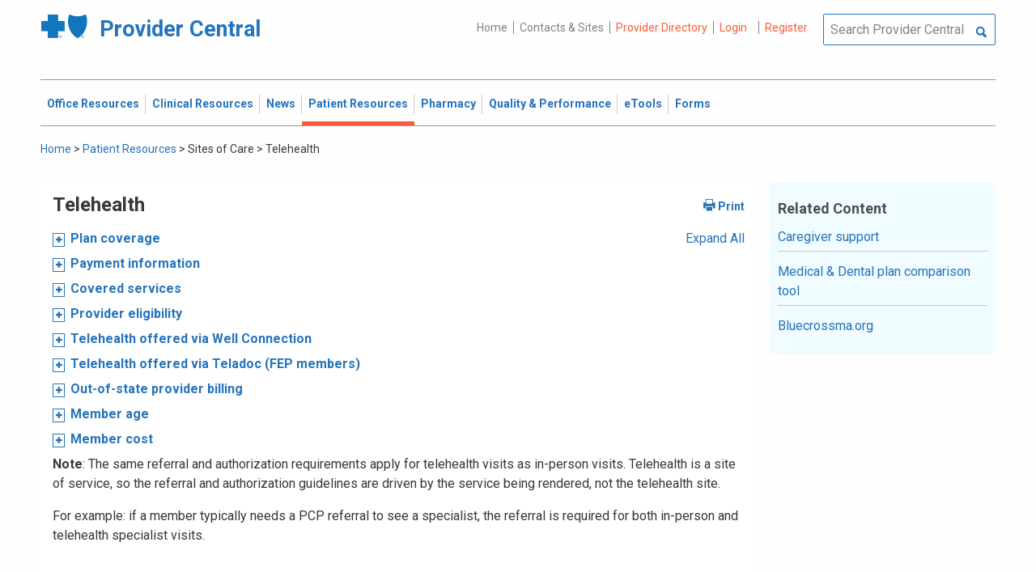

--- FILE ---
content_type: text/html; charset=UTF-8
request_url: https://provider.bluecrossma.com/ProviderHome/portal/home/patient-resources/sites-of-care/telehealth/telehealth/!ut/p/z0/tVTbctowEP0VvTDTPmQszM08BhoCBRIuU0L90pHlBVRkyciyCf36rp3LuFCYzoS-yauzu-ecXcvxnaXjK5aJNbNCKybx-7vf_NF3B93q0KOPXmPWodNFp1GfzyaU1l3nq-MjYHHb7Hd6fZd6zV6PDh7m7UGHdigdNvIK4udu5986PtfKwrN1lrHRmQjBkFgbyyQpLpQlUgSGmUOFvgM4hg2TFcqlUIIj1kCiU8MhKcUQvjYsSghTIRFqpU1UCKhQjclFVGeAR0k2wKTdvNJ-13Xfanfp9O6x5tJp16X91rVo69VKcCiTjrUUXMAL13WKcFSBnzckp5cmYBBkYAUGC5SPhYRMwD7n5ppxd7x2_JjZzU2u2Fn-BXg8nIe7Yjjj2WzyjdIG_X8qQRktZYSACg2A6wgII4FMgXCjk4S81bh8e0bpxZTjyTYXPTod1due20LNg6stpIJ9eQXzacYbhovHEZ6PUoHda7NFkOZWB5jrUtclEYQnCaRYigNJ45BZ3AWl94RlTEgWSDhjQrmFs_xgi8umVa9s2i5lUthDwQ_y1RGgTl0rDdeyrVBrEmgZksRCjBG9ZyZ8_ZsJ7NK83qe8wFvT5PM_GffxLkfe0YH7BZ-San9e6w1r9L55jobhG5FBSHJPruVvYtFTJrUCdPOPBkcsTx_yKzFAhSKHlN6CROQLp1eEM4O8LEh4cbR8PuNSCRBv_aAhs9FqbBvFof9rBE-T6Mmz3qEm178BgCjUZQ!!/?ICID=telehealthWellConnection_NonSecure
body_size: 96642
content:
<!DOCTYPE html>
<html lang="en" id="page">
<link rel="stylesheet" type="text/css" href="https://www.bluecrossma.org/aboutus/libraries/fontawesome/css/all.min.css" />

<head>
<meta http-equiv="X-UA-Compatible" content="IE=edge"/>
<title>Telehealth</title>

<script type="text/javascript">
    // IE9 fix
    if(!window.console) {
        var console = {
            log : function(){},
            warn : function(){},
            error : function(){},
            time : function(){},
            timeEnd : function(){}
        }
    }
</script>
<script src="https://ajax.googleapis.com/ajax/libs/jquery/3.4.1/jquery.min.js"></script>
<script src="https://ajax.googleapis.com/ajax/libs/jqueryui/1.12.1/jquery-ui.min.js"></script>

<link id="com.ibm.lotus.NavStateUrl" rel="alternate" href="/ProviderHome/portal/home/patient-resources/sites-of-care/telehealth/telehealth/!ut/p/z0/[base64]!!/" />
<link rel="bookmark" title='Telehealth' href='/ProviderHome/portal/home/patient-resources/sites-of-care/telehealth/telehealth/!ut/p/z0/[base64]!!/' hreflang="en"/>

<link href="https://fonts.googleapis.com/css?family=Roboto:100,100i,300,300i,400,400i,500,500i,700,700i,900,900i" rel="stylesheet">
<link href="/ProviderHome/pp.theme.providercentral.dynamic.v2.war/themes/html/img/favicon.ico" rel="shortcut icon" type="image/x-icon" />
<link rel="stylesheet" type="text/css" href="/ProviderHome/pp.theme.providercentral.dynamic.v2.war/themes/html/s/app.css"/>

<!-- WCM Styling  -->
<link rel="stylesheet" type="text/css" href="/ProviderHome/wcm/connect/provider%20portal%20technical%20assets/resources/wcm.css?subtype=css"/>
<script src="/ProviderHome/wcm/connect/provider%20portal%20technical%20assets/resources/wcm.js?subtype=javascript"></script>
<!--[if IE]>
    <link href="/ProviderHome/pp.theme.providercentral.dynamic.v2.war/themes/html/s/ie.css" media="screen, projection" rel="stylesheet" type="text/css" />
 <![endif]--> 
 </head>
 <div class="themeContainer">
		<header class="header"><!-- row -->
			<div class="grid-container full">
				<div class="grid-x utility-container">
					<div class="medium-5 cell text-left context-switcher" >
						<!-- controls the display of the page functional  -->
						
		<script src="//assets.adobedtm.com/launch-ENe7f27ca40dd941c8ba4dba97e1ed6499.min.js" async></script>
	 
	<script language="javascript">
	window.wa=window.wa || {};
    window.wa.loginStatus = "PP - Anonymous";
    console.log("HEAD - Anonymous user set:",window.wa);
	</script>

			<div class="logo">
				<a href="/ProviderHome/portal/!ut/p/z0/[base64]!/" alt="Provider Central">
					<span class="icon-logo-bcbs-ma-footer"></span>
					<h1>Provider Central</h1>
				</a>
			</div>
		</div>
					<div class="medium-7 cell text-right utility">
						<!-- menu the display of the page functional  --><!-- FORMS functional  -->
						  
<link rel="stylesheet" href="https://www.bluecrossma.org/aboutus/libraries/fontawesome/css/all.min.css">


		
		<ul class="menu" data-header-type="secure"><li>
	
		<a href="/ProviderHome/portal/!ut/p/z0/[base64]!/">Home</a>
	
</li>
<li>
	
		<a href="/ProviderHome/portal/home/contact-us/!ut/p/z0/[base64]/">Contacts & Sites</a>
		
</li>
<li id="prviderdirectoryid">	
		<a id="provider-color" class="providerhover" href="/ProviderHome/portal/home/patient-resources/plans-and-products/find-a-doctor?nav=ineedto">Provider Directory</a>
		<span id="providermenutext" style="font-size: 13px;"> Review your directory information every 90 days.</span>
</li>


									<li class="login"><a href="?uri=nm:oid:Z6_H2IC1K80OGA770Q8P4O9A83082" class="wpthemeLeft "><span lang="en" dir="ltr">Login</a></li>	
								<li class="tooltipmenu">
									<span class="tooltipmenutext pad10" style="font-size: 14px;">  Log in for full access to: Time-sensitive news, fee schedules,<br/>eTools for administrative transactions, and more.</span>									
									<i class="far fa-info-circle" style="color: #838383;font-size: 13px;"></i>
								</li>
							
									<li class="login"><a href="?uri=nm:oid:Z6_H2IC1K80OGA770Q8P4O9A83083" class="wpthemeLeft "><span lang="en" dir="ltr">Register</a></li>
	</ul>
	<!-- search.jsp  of the page functional -->
	<div class="wpthemeSearch" role="search" aria-label="Click to perform a search.">
		<form id="mainSearch" name="searchQueryForm" method="post" action="?urile=wcm:path%3A%2FProvider%2BPortal%2BContent%2BLibrary%2FSite%2BUtilities%2FSearch" onsubmit="submitSearch('mainSearch')">
			<label for="wpthemeSearchBoxInput" class="wpthemeDisplayNone hide">Search</label>
			<input placeholder="Search Provider Central" class="wpthemeSearchText" type="text" id="wpthemeSearchBoxInput" name="search_query">
			<a class="wpthemeSearchButton fi-magnifying-glass" onclick="$('#mainSearch').submit()" title="Click to perform a search."></a>
		</form>
	</div>
<div id="myMenu">
							  
<link rel="stylesheet" href="https://www.bluecrossma.org/aboutus/libraries/fontawesome/css/all.min.css">


		
		<ul class="menu" data-header-type="secure">
	</ul>
	</div>
					</div>
				</div>
			</div>
			<div class="grid-container full">
				<div class="grid-x navigation-container">
					<div class="medium-12 cell title-bar-right">
						<div class="main-navigation">
							<nav class="main-menu">
								<a class="menu-close fi-x hide"></a>
								
<ul class="menu text-">
			<li class=""><a href="/ProviderHome/portal/home/office-resources" class="wpthemeLeft"><span lang="en" dir="ltr">Office Resources</a><ul class="children"><li data-vis="Visible" class=" page_item_has_children"><!-- Code updated for not retaining the portlet state --><a href="/ProviderHome/portal/home/office-resources/billing-and-reimbursement" class="wpthemeLeft"><span lang="en" dir="ltr">Billing &amp; Reimbursement</span></a>
						<span class="menuloginbutn">						
						<a href="?uri=nm:oid:Z6_H2IC1K80OGA770Q8P4O9A83082" class="menuloginhyperlink-button"> 
						<span lang="en" dir="ltr" style="font-weight: 900 !important">Log in for more <i class="menuloginbutnarrow"></i></span></a>
						</span>
						<ul class="children"><li data-vis="Visible" class=""><!-- Code updated for not retaining the portlet state --><a href="/ProviderHome/portal/home/office-resources/billing-and-reimbursement/billing-guidelines-and-resources" class="wpthemeLeft"><span lang="en" dir="ltr">Billing Guidelines &amp; Resources</span></a></li><li data-vis="Visible" class=""><!-- Code updated for not retaining the portlet state --><a href="/ProviderHome/portal/home/office-resources/billing-and-reimbursement/cdt_dental_proc_lookup" class="wpthemeLeft"><span lang="en" dir="ltr">CDT Dental Procedure Code Lookup</span></a></li><li data-vis="Visible" class=""><!-- Code updated for not retaining the portlet state --><a href="/ProviderHome/portal/home/office-resources/billing-and-reimbursement/Claim%20Submission" class="wpthemeLeft"><span lang="en" dir="ltr">Claim Submission</span></a></li><li data-vis="Visible" class=""><!-- Code updated for not retaining the portlet state --><a href="/ProviderHome/portal/home/office-resources/billing-and-reimbursement/coordination-of-benefits-new" class="wpthemeLeft"><span lang="en" dir="ltr">Coordination of Benefits</span></a></li></ul>


<style>

.menuloginbutn{
	color:#2574bb;
	position: absolute;
	z-index:999;
	border-radius: 22px;
	border: -15px solid #fff;
	max-width: 154px;
	right: 22px; 
	bottom: 15px;
	background: #fff;
	font-weight: 600;
	text-align: center;
	width: 100%;
}

.menuloginhyperlink-button {
      display: inline-block;
      padding: 10px 20px;
      background-color: transparent;
      color: #2574bb !important;
      text-decoration: none;
      border: none;
      transition: text-decoration 0.3s;
    }


    .menuloginhyperlink-button:hover {
      border-bottom: 1px solid #2574bb !important;
    }


    .menuloginhyperlink-button:active {
      text-decoration: none;
    }

.menuloginbutnarrow {
  color:#2574bb;	
  background-color: transparent;
  border: 15px solid #2574bb;
  border-width: 0 3px 3px 0;
  display: inline-block;
  padding: 3px;
  transform: rotate(-50deg);
  -webkit-transform: rotate(-45deg);
}
</style><
					%></li><li data-vis="Visible" class=" page_item_has_children"><!-- Code updated for not retaining the portlet state --><a href="/ProviderHome/portal/home/office-resources/enrollment" class="wpthemeLeft"><span lang="en" dir="ltr">Enrollment</span></a>
						<span class="menuloginbutn">						
						<a href="?uri=nm:oid:Z6_H2IC1K80OGA770Q8P4O9A83082" class="menuloginhyperlink-button"> 
						<span lang="en" dir="ltr" style="font-weight: 900 !important">Log in for more <i class="menuloginbutnarrow"></i></span></a>
						</span>
						<ul class="children"><li data-vis="Visible" class=""><!-- Code updated for not retaining the portlet state --><a href="/ProviderHome/portal/home/office-resources/enrollment/become-a-blue-cross-provider" class="wpthemeLeft"><span lang="en" dir="ltr">Become a Blue Cross Provider</span></a></li><li data-vis="Visible" class=""><!-- Code updated for not retaining the portlet state --><a href="/ProviderHome/portal/home/office-resources/enrollment/contracting-applications" class="wpthemeLeft"><span lang="en" dir="ltr">Contracting Applications</span></a></li><li data-vis="Visible" class=""><!-- Code updated for not retaining the portlet state --><a href="/ProviderHome/portal/home/office-resources/enrollment/credentialing-and-recredentialing" class="wpthemeLeft"><span lang="en" dir="ltr">Credentialing &amp; Recredentialing</span></a></li><li data-vis="Visible" class=""><!-- Code updated for not retaining the portlet state --><a href="/ProviderHome/portal/home/office-resources/enrollment/privileging" class="wpthemeLeft"><span lang="en" dir="ltr">Privileging</span></a></li><li data-vis="Visible" class=""><!-- Code updated for not retaining the portlet state --><a href="/ProviderHome/portal/home/office-resources/enrollment/maintaining-and-changing-status" class="wpthemeLeft"><span lang="en" dir="ltr">Maintaining &amp; Changing Status</span></a></li></ul>


<style>

.menuloginbutn{
	color:#2574bb;
	position: absolute;
	z-index:999;
	border-radius: 22px;
	border: -15px solid #fff;
	max-width: 154px;
	right: 22px; 
	bottom: 15px;
	background: #fff;
	font-weight: 600;
	text-align: center;
	width: 100%;
}

.menuloginhyperlink-button {
      display: inline-block;
      padding: 10px 20px;
      background-color: transparent;
      color: #2574bb !important;
      text-decoration: none;
      border: none;
      transition: text-decoration 0.3s;
    }


    .menuloginhyperlink-button:hover {
      border-bottom: 1px solid #2574bb !important;
    }


    .menuloginhyperlink-button:active {
      text-decoration: none;
    }

.menuloginbutnarrow {
  color:#2574bb;	
  background-color: transparent;
  border: 15px solid #2574bb;
  border-width: 0 3px 3px 0;
  display: inline-block;
  padding: 3px;
  transform: rotate(-50deg);
  -webkit-transform: rotate(-45deg);
}
</style><
					%></li><li data-vis="Visible" class=" page_item_has_children"><!-- Code updated for not retaining the portlet state --><a href="/ProviderHome/portal/home/office-resources/policies-and-guidelines" class="wpthemeLeft"><span lang="en" dir="ltr">Policies &amp; Guidelines</span></a>
						<span class="menuloginbutn">						
						<a href="?uri=nm:oid:Z6_H2IC1K80OGA770Q8P4O9A83082" class="menuloginhyperlink-button"> 
						<span lang="en" dir="ltr" style="font-weight: 900 !important">Log in for more <i class="menuloginbutnarrow"></i></span></a>
						</span>
						<ul class="children"><li data-vis="Visible" class=""><!-- Code updated for not retaining the portlet state --><a href="/ProviderHome/portal/home/office-resources/policies-and-guidelines/referrals" class="wpthemeLeft"><span lang="en" dir="ltr">Referrals</span></a></li><li data-vis="Visible" class=""><!-- Code updated for not retaining the portlet state --><a href="/ProviderHome/portal/home/office-resources/policies-and-guidelines/reviews-appeals" class="wpthemeLeft"><span lang="en" dir="ltr">Reviews &amp; Appeals</span></a></li></ul>


<style>

.menuloginbutn{
	color:#2574bb;
	position: absolute;
	z-index:999;
	border-radius: 22px;
	border: -15px solid #fff;
	max-width: 154px;
	right: 22px; 
	bottom: 15px;
	background: #fff;
	font-weight: 600;
	text-align: center;
	width: 100%;
}

.menuloginhyperlink-button {
      display: inline-block;
      padding: 10px 20px;
      background-color: transparent;
      color: #2574bb !important;
      text-decoration: none;
      border: none;
      transition: text-decoration 0.3s;
    }


    .menuloginhyperlink-button:hover {
      border-bottom: 1px solid #2574bb !important;
    }


    .menuloginhyperlink-button:active {
      text-decoration: none;
    }

.menuloginbutnarrow {
  color:#2574bb;	
  background-color: transparent;
  border: 15px solid #2574bb;
  border-width: 0 3px 3px 0;
  display: inline-block;
  padding: 3px;
  transform: rotate(-50deg);
  -webkit-transform: rotate(-45deg);
}
</style><
					%></li><li data-vis="Visible" class=" page_item_has_children"><!-- Code updated for not retaining the portlet state --><a href="/ProviderHome/portal/home/office-resources/tne" class="wpthemeLeft"><span lang="en" dir="ltr">Training &amp; Events</span></a>
						<span class="menuloginbutn">						
						<a href="?uri=nm:oid:Z6_H2IC1K80OGA770Q8P4O9A83082" class="menuloginhyperlink-button"> 
						<span lang="en" dir="ltr" style="font-weight: 900 !important">Log in for more <i class="menuloginbutnarrow"></i></span></a>
						</span>
						<ul class="children"><li data-vis="Visible" class=""><!-- Code updated for not retaining the portlet state --><a href="/ProviderHome/portal/home/office-resources/tne/training-and-events" class="wpthemeLeft"><span lang="en" dir="ltr">Training &amp; Events</span></a></li><li data-vis="Visible" class=""><!-- Code updated for not retaining the portlet state --><a href="/ProviderHome/portal/home/office-resources/tne/faqs" class="wpthemeLeft"><span lang="en" dir="ltr">FAQs</span></a></li></ul>


<style>

.menuloginbutn{
	color:#2574bb;
	position: absolute;
	z-index:999;
	border-radius: 22px;
	border: -15px solid #fff;
	max-width: 154px;
	right: 22px; 
	bottom: 15px;
	background: #fff;
	font-weight: 600;
	text-align: center;
	width: 100%;
}

.menuloginhyperlink-button {
      display: inline-block;
      padding: 10px 20px;
      background-color: transparent;
      color: #2574bb !important;
      text-decoration: none;
      border: none;
      transition: text-decoration 0.3s;
    }


    .menuloginhyperlink-button:hover {
      border-bottom: 1px solid #2574bb !important;
    }


    .menuloginhyperlink-button:active {
      text-decoration: none;
    }

.menuloginbutnarrow {
  color:#2574bb;	
  background-color: transparent;
  border: 15px solid #2574bb;
  border-width: 0 3px 3px 0;
  display: inline-block;
  padding: 3px;
  transform: rotate(-50deg);
  -webkit-transform: rotate(-45deg);
}
</style><
					%></li></ul>


<style>

.menuloginbutn{
	color:#2574bb;
	position: absolute;
	z-index:999;
	border-radius: 22px;
	border: -15px solid #fff;
	max-width: 154px;
	right: 22px; 
	bottom: 15px;
	background: #fff;
	font-weight: 600;
	text-align: center;
	width: 100%;
}

.menuloginhyperlink-button {
      display: inline-block;
      padding: 10px 20px;
      background-color: transparent;
      color: #2574bb !important;
      text-decoration: none;
      border: none;
      transition: text-decoration 0.3s;
    }


    .menuloginhyperlink-button:hover {
      border-bottom: 1px solid #2574bb !important;
    }


    .menuloginhyperlink-button:active {
      text-decoration: none;
    }

.menuloginbutnarrow {
  color:#2574bb;	
  background-color: transparent;
  border: 15px solid #2574bb;
  border-width: 0 3px 3px 0;
  display: inline-block;
  padding: 3px;
  transform: rotate(-50deg);
  -webkit-transform: rotate(-45deg);
}
</style></li>
			<li class=""><a href="/ProviderHome/portal/home/clinical-resources" class="wpthemeLeft"><span lang="en" dir="ltr">Clinical Resources</a><ul class="children"><li data-vis="Visible" class=" page_item_has_children"><!-- Code updated for not retaining the portlet state --><a href="/ProviderHome/portal/home/clinical-resources/clinical-criteria-and-guidelines" class="wpthemeLeft"><span lang="en" dir="ltr">Clinical Criteria &amp; Guidelines</span></a>
						<span class="menuloginbutn">						
						<a href="?uri=nm:oid:Z6_H2IC1K80OGA770Q8P4O9A83082" class="menuloginhyperlink-button"> 
						<span lang="en" dir="ltr" style="font-weight: 900 !important">Log in for more <i class="menuloginbutnarrow"></i></span></a>
						</span>
						<ul class="children"><li data-vis="Visible" class=""><!-- Code updated for not retaining the portlet state --><a href="/ProviderHome/portal/home/clinical-resources/clinical-criteria-and-guidelines/clinical-criteria" class="wpthemeLeft"><span lang="en" dir="ltr">Clinical Criteria Overview</span></a></li><li data-vis="Visible" class=""><!-- Code updated for not retaining the portlet state --><a href="/ProviderHome/portal/home/clinical-resources/clinical-criteria-and-guidelines/interqual-criteria-and-smartsheets" class="wpthemeLeft"><span lang="en" dir="ltr">InterQual Criteria</span></a></li><li data-vis="Visible" class=""><!-- Code updated for not retaining the portlet state --><a href="/ProviderHome/portal/home/clinical-resources/clinical-criteria-and-guidelines/medical-policies" class="wpthemeLeft"><span lang="en" dir="ltr">Medical Policies</span></a></li></ul>


<style>

.menuloginbutn{
	color:#2574bb;
	position: absolute;
	z-index:999;
	border-radius: 22px;
	border: -15px solid #fff;
	max-width: 154px;
	right: 22px; 
	bottom: 15px;
	background: #fff;
	font-weight: 600;
	text-align: center;
	width: 100%;
}

.menuloginhyperlink-button {
      display: inline-block;
      padding: 10px 20px;
      background-color: transparent;
      color: #2574bb !important;
      text-decoration: none;
      border: none;
      transition: text-decoration 0.3s;
    }


    .menuloginhyperlink-button:hover {
      border-bottom: 1px solid #2574bb !important;
    }


    .menuloginhyperlink-button:active {
      text-decoration: none;
    }

.menuloginbutnarrow {
  color:#2574bb;	
  background-color: transparent;
  border: 15px solid #2574bb;
  border-width: 0 3px 3px 0;
  display: inline-block;
  padding: 3px;
  transform: rotate(-50deg);
  -webkit-transform: rotate(-45deg);
}
</style><
					%></li><li data-vis="Visible" class=" page_item_has_children"><!-- Code updated for not retaining the portlet state --><a href="/ProviderHome/portal/home/clinical-resources/prior-authorization" class="wpthemeLeft"><span lang="en" dir="ltr">Prior Authorization</span></a>
						<span class="menuloginbutn">						
						<a href="?uri=nm:oid:Z6_H2IC1K80OGA770Q8P4O9A83082" class="menuloginhyperlink-button"> 
						<span lang="en" dir="ltr" style="font-weight: 900 !important">Log in for more <i class="menuloginbutnarrow"></i></span></a>
						</span>
						<ul class="children"><li data-vis="Visible" class=""><!-- Code updated for not retaining the portlet state --><a href="/ProviderHome/portal/home/clinical-resources/prior-authorization/prior-auth-overview" class="wpthemeLeft"><span lang="en" dir="ltr">Prior Auth Overview</span></a></li><li data-vis="Visible" class=""><!-- Code updated for not retaining the portlet state --><a href="/ProviderHome/portal/home/clinical-resources/prior-authorization/cancer-care" class="wpthemeLeft"><span lang="en" dir="ltr">Cancer Care</span></a></li><li data-vis="Visible" class=""><!-- Code updated for not retaining the portlet state --><a href="/ProviderHome/portal/home/clinical-resources/prior-authorization/chiropractic-services" class="wpthemeLeft"><span lang="en" dir="ltr">Chiropractic Services</span></a></li><li data-vis="Visible" class=""><!-- Code updated for not retaining the portlet state --><a href="/ProviderHome/portal/home/clinical-resources/prior-authorization/dental" class="wpthemeLeft"><span lang="en" dir="ltr">Dental</span></a></li><li data-vis="Visible" class=""><!-- Code updated for not retaining the portlet state --><a href="/ProviderHome/portal/home/clinical-resources/prior-authorization/genetic-testing" class="wpthemeLeft"><span lang="en" dir="ltr">Genetic Testing</span></a></li><li data-vis="Visible" class=""><!-- Code updated for not retaining the portlet state --><a href="/ProviderHome/portal/home/clinical-resources/prior-authorization/high-tech-radiology" class="wpthemeLeft"><span lang="en" dir="ltr">High-tech Radiology</span></a></li><li data-vis="Visible" class=""><!-- Code updated for not retaining the portlet state --><a href="/ProviderHome/portal/home/clinical-resources/prior-authorization/outpatient-rehabilitation-therapy" class="wpthemeLeft"><span lang="en" dir="ltr">Outpatient Rehabilitation Therapy</span></a></li><li data-vis="Visible" class=""><!-- Code updated for not retaining the portlet state --><a href="/ProviderHome/portal/home/clinical-resources/prior-authorization/sleep-management" class="wpthemeLeft"><span lang="en" dir="ltr">Sleep Management</span></a></li></ul>


<style>

.menuloginbutn{
	color:#2574bb;
	position: absolute;
	z-index:999;
	border-radius: 22px;
	border: -15px solid #fff;
	max-width: 154px;
	right: 22px; 
	bottom: 15px;
	background: #fff;
	font-weight: 600;
	text-align: center;
	width: 100%;
}

.menuloginhyperlink-button {
      display: inline-block;
      padding: 10px 20px;
      background-color: transparent;
      color: #2574bb !important;
      text-decoration: none;
      border: none;
      transition: text-decoration 0.3s;
    }


    .menuloginhyperlink-button:hover {
      border-bottom: 1px solid #2574bb !important;
    }


    .menuloginhyperlink-button:active {
      text-decoration: none;
    }

.menuloginbutnarrow {
  color:#2574bb;	
  background-color: transparent;
  border: 15px solid #2574bb;
  border-width: 0 3px 3px 0;
  display: inline-block;
  padding: 3px;
  transform: rotate(-50deg);
  -webkit-transform: rotate(-45deg);
}
</style><
					%></li><li data-vis="Visible" class=" page_item_has_children"><!-- Code updated for not retaining the portlet state --><a href="/ProviderHome/portal/home/clinical-resources/clinical-programs-and-information" class="wpthemeLeft"><span lang="en" dir="ltr">Clinical Programs &amp; Information </span></a>
						<span class="menuloginbutn">						
						<a href="?uri=nm:oid:Z6_H2IC1K80OGA770Q8P4O9A83082" class="menuloginhyperlink-button"> 
						<span lang="en" dir="ltr" style="font-weight: 900 !important">Log in for more <i class="menuloginbutnarrow"></i></span></a>
						</span>
						<ul class="children"><li data-vis="Visible" class=""><!-- Code updated for not retaining the portlet state --><a href="/ProviderHome/portal/home/clinical-resources/clinical-programs-and-information/health-management-programs" class="wpthemeLeft"><span lang="en" dir="ltr">Health Management Programs</span></a></li><li data-vis="Visible" class=""><!-- Code updated for not retaining the portlet state --><a href="/ProviderHome/portal/home/clinical-resources/clinical-programs-and-information/mental-health" class="wpthemeLeft"><span lang="en" dir="ltr">Mental Health</span></a></li><li data-vis="Visible" class=""><!-- Code updated for not retaining the portlet state --><a href="/ProviderHome/portal/home/clinical-resources/clinical-programs-and-information/oral-and-overall-health" class="wpthemeLeft"><span lang="en" dir="ltr">Oral &amp; Overall Health</span></a></li><li data-vis="Visible" class=""><!-- Code updated for not retaining the portlet state --><a href="/ProviderHome/portal/home/clinical-resources/clinical-programs-and-information/treatment-resources" class="wpthemeLeft"><span lang="en" dir="ltr">Treatment Resources</span></a></li></ul>


<style>

.menuloginbutn{
	color:#2574bb;
	position: absolute;
	z-index:999;
	border-radius: 22px;
	border: -15px solid #fff;
	max-width: 154px;
	right: 22px; 
	bottom: 15px;
	background: #fff;
	font-weight: 600;
	text-align: center;
	width: 100%;
}

.menuloginhyperlink-button {
      display: inline-block;
      padding: 10px 20px;
      background-color: transparent;
      color: #2574bb !important;
      text-decoration: none;
      border: none;
      transition: text-decoration 0.3s;
    }


    .menuloginhyperlink-button:hover {
      border-bottom: 1px solid #2574bb !important;
    }


    .menuloginhyperlink-button:active {
      text-decoration: none;
    }

.menuloginbutnarrow {
  color:#2574bb;	
  background-color: transparent;
  border: 15px solid #2574bb;
  border-width: 0 3px 3px 0;
  display: inline-block;
  padding: 3px;
  transform: rotate(-50deg);
  -webkit-transform: rotate(-45deg);
}
</style><
					%></li></ul>


<style>

.menuloginbutn{
	color:#2574bb;
	position: absolute;
	z-index:999;
	border-radius: 22px;
	border: -15px solid #fff;
	max-width: 154px;
	right: 22px; 
	bottom: 15px;
	background: #fff;
	font-weight: 600;
	text-align: center;
	width: 100%;
}

.menuloginhyperlink-button {
      display: inline-block;
      padding: 10px 20px;
      background-color: transparent;
      color: #2574bb !important;
      text-decoration: none;
      border: none;
      transition: text-decoration 0.3s;
    }


    .menuloginhyperlink-button:hover {
      border-bottom: 1px solid #2574bb !important;
    }


    .menuloginhyperlink-button:active {
      text-decoration: none;
    }

.menuloginbutnarrow {
  color:#2574bb;	
  background-color: transparent;
  border: 15px solid #2574bb;
  border-width: 0 3px 3px 0;
  display: inline-block;
  padding: 3px;
  transform: rotate(-50deg);
  -webkit-transform: rotate(-45deg);
}
</style></li>
			<li class=""><a href="/ProviderHome/portal/home/News2" class="wpthemeLeft"><span lang="en" dir="ltr">News</a><ul class="children"><li data-vis="Hidden" class=" page_item_has_children">
						<span class="menuloginbutn">						
						<a href="?uri=nm:oid:Z6_H2IC1K80OGA770Q8P4O9A83082" class="menuloginhyperlink-button"> 
						<span lang="en" dir="ltr" style="font-weight:900 !important">Log in for more <i class="menuloginbutnarrow"></i></span></a>
						</span>
						<ul class="children"><li data-vis="Visible" class=""><!-- Code updated for not retaining the portlet state --><a href="/ProviderHome/portal/home/News2/news/currentnew" class="wpthemeLeft"><span lang="en" dir="ltr">Current News</span></a></li><li data-vis="Visible" class=""><!-- Code updated for not retaining the portlet state --><a href="/ProviderHome/portal/home/News2/news/archive" class="wpthemeLeft"><span lang="en" dir="ltr">Archived News</span></a></li></ul>


<style>

.menuloginbutn{
	color:#2574bb;
	position: absolute;
	z-index:999;
	border-radius: 22px;
	border: -15px solid #fff;
	max-width: 154px;
	right: 22px; 
	bottom: 15px;
	background: #fff;
	font-weight: 600;
	text-align: center;
	width: 100%;
}

.menuloginhyperlink-button {
      display: inline-block;
      padding: 10px 20px;
      background-color: transparent;
      color: #2574bb !important;
      text-decoration: none;
      border: none;
      transition: text-decoration 0.3s;
    }


    .menuloginhyperlink-button:hover {
      border-bottom: 1px solid #2574bb !important;
    }


    .menuloginhyperlink-button:active {
      text-decoration: none;
    }

.menuloginbutnarrow {
  color:#2574bb;	
  background-color: transparent;
  border: 15px solid #2574bb;
  border-width: 0 3px 3px 0;
  display: inline-block;
  padding: 3px;
  transform: rotate(-50deg);
  -webkit-transform: rotate(-45deg);
}
</style></li></ul>


<style>

.menuloginbutn{
	color:#2574bb;
	position: absolute;
	z-index:999;
	border-radius: 22px;
	border: -15px solid #fff;
	max-width: 154px;
	right: 22px; 
	bottom: 15px;
	background: #fff;
	font-weight: 600;
	text-align: center;
	width: 100%;
}

.menuloginhyperlink-button {
      display: inline-block;
      padding: 10px 20px;
      background-color: transparent;
      color: #2574bb !important;
      text-decoration: none;
      border: none;
      transition: text-decoration 0.3s;
    }


    .menuloginhyperlink-button:hover {
      border-bottom: 1px solid #2574bb !important;
    }


    .menuloginhyperlink-button:active {
      text-decoration: none;
    }

.menuloginbutnarrow {
  color:#2574bb;	
  background-color: transparent;
  border: 15px solid #2574bb;
  border-width: 0 3px 3px 0;
  display: inline-block;
  padding: 3px;
  transform: rotate(-50deg);
  -webkit-transform: rotate(-45deg);
}
</style></li>
			<li class="active"><a href="/ProviderHome/portal/home/patient-resources" class="wpthemeLeft"><span lang="en" dir="ltr">Patient Resources</a><ul class="children"><li data-vis="Visible" class=" page_item_has_children"><!-- Code updated for not retaining the portlet state --><a href="/ProviderHome/portal/home/patient-resources/sites-of-care" class="wpthemeLeft"><span lang="en" dir="ltr">Sites of Care</span></a>
						<span class="menuloginbutn">						
						<a href="?uri=nm:oid:Z6_H2IC1K80OGA770Q8P4O9A83082" class="menuloginhyperlink-button"> 
						<span lang="en" dir="ltr" style="font-weight: 900 !important">Log in for more <i class="menuloginbutnarrow"></i></span></a>
						</span>
						<ul class="children"><li data-vis="Visible" class=""><!-- Code updated for not retaining the portlet state --><a href="/ProviderHome/portal/home/patient-resources/sites-of-care/telehealth" class="wpthemeLeft"><span lang="en" dir="ltr">Telehealth</span></a></li><li data-vis="Visible" class=""><!-- Code updated for not retaining the portlet state --><a href="/ProviderHome/portal/home/patient-resources/sites-of-care/after-hours-support" class="wpthemeLeft"><span lang="en" dir="ltr">After Hours Support</span></a></li><li data-vis="Visible" class=""><!-- Code updated for not retaining the portlet state --><a href="/ProviderHome/portal/home/patient-resources/sites-of-care/directing-members-lowercost-services" class="wpthemeLeft"><span lang="en" dir="ltr">Lower-cost Service Options</span></a></li></ul>


<style>

.menuloginbutn{
	color:#2574bb;
	position: absolute;
	z-index:999;
	border-radius: 22px;
	border: -15px solid #fff;
	max-width: 154px;
	right: 22px; 
	bottom: 15px;
	background: #fff;
	font-weight: 600;
	text-align: center;
	width: 100%;
}

.menuloginhyperlink-button {
      display: inline-block;
      padding: 10px 20px;
      background-color: transparent;
      color: #2574bb !important;
      text-decoration: none;
      border: none;
      transition: text-decoration 0.3s;
    }


    .menuloginhyperlink-button:hover {
      border-bottom: 1px solid #2574bb !important;
    }


    .menuloginhyperlink-button:active {
      text-decoration: none;
    }

.menuloginbutnarrow {
  color:#2574bb;	
  background-color: transparent;
  border: 15px solid #2574bb;
  border-width: 0 3px 3px 0;
  display: inline-block;
  padding: 3px;
  transform: rotate(-50deg);
  -webkit-transform: rotate(-45deg);
}
</style><
					%></li><li data-vis="Visible" class=" page_item_has_children"><!-- Code updated for not retaining the portlet state --><a href="/ProviderHome/portal/home/patient-resources/tools-and-resources" class="wpthemeLeft"><span lang="en" dir="ltr">Tools &amp; Resources</span></a>
						<span class="menuloginbutn">						
						<a href="?uri=nm:oid:Z6_H2IC1K80OGA770Q8P4O9A83082" class="menuloginhyperlink-button"> 
						<span lang="en" dir="ltr" style="font-weight: 900 !important">Log in for more <i class="menuloginbutnarrow"></i></span></a>
						</span>
						<ul class="children"><li data-vis="Visible" class=""><!-- Code updated for not retaining the portlet state --><a href="/ProviderHome/portal/home/patient-resources/tools-and-resources/practice-related-materials" class="wpthemeLeft"><span lang="en" dir="ltr">Practice-related Materials</span></a></li><li data-vis="Visible" class=""><!-- Code updated for not retaining the portlet state --><a href="/ProviderHome/portal/home/patient-resources/tools-and-resources/preventive-and-chronic-care-reminders" class="wpthemeLeft"><span lang="en" dir="ltr">Preventive &amp; Chronic Care Reminders</span></a></li></ul>


<style>

.menuloginbutn{
	color:#2574bb;
	position: absolute;
	z-index:999;
	border-radius: 22px;
	border: -15px solid #fff;
	max-width: 154px;
	right: 22px; 
	bottom: 15px;
	background: #fff;
	font-weight: 600;
	text-align: center;
	width: 100%;
}

.menuloginhyperlink-button {
      display: inline-block;
      padding: 10px 20px;
      background-color: transparent;
      color: #2574bb !important;
      text-decoration: none;
      border: none;
      transition: text-decoration 0.3s;
    }


    .menuloginhyperlink-button:hover {
      border-bottom: 1px solid #2574bb !important;
    }


    .menuloginhyperlink-button:active {
      text-decoration: none;
    }

.menuloginbutnarrow {
  color:#2574bb;	
  background-color: transparent;
  border: 15px solid #2574bb;
  border-width: 0 3px 3px 0;
  display: inline-block;
  padding: 3px;
  transform: rotate(-50deg);
  -webkit-transform: rotate(-45deg);
}
</style><
					%></li><li data-vis="Visible" class=" page_item_has_children"><!-- Code updated for not retaining the portlet state --><a href="/ProviderHome/portal/home/patient-resources/plans-and-products" class="wpthemeLeft"><span lang="en" dir="ltr">Plans &amp; Products</span></a>
						<span class="menuloginbutn">						
						<a href="?uri=nm:oid:Z6_H2IC1K80OGA770Q8P4O9A83082" class="menuloginhyperlink-button"> 
						<span lang="en" dir="ltr" style="font-weight: 900 !important">Log in for more <i class="menuloginbutnarrow"></i></span></a>
						</span>
						<ul class="children"><li data-vis="Visible" class=""><!-- Code updated for not retaining the portlet state --><a href="/ProviderHome/portal/home/patient-resources/plans-and-products/product-overview" class="wpthemeLeft"><span lang="en" dir="ltr">Product Overview</span></a></li><li data-vis="Visible" class=""><!-- Code updated for not retaining the portlet state --><a href="/ProviderHome/portal/home/patient-resources/plans-and-products/plan-design-features" class="wpthemeLeft"><span lang="en" dir="ltr">Plan Design Features</span></a></li><li data-vis="Visible" class=""><!-- Code updated for not retaining the portlet state --><a href="/ProviderHome/portal/home/patient-resources/plans-and-products/bluecard-and-out-of-area-programs" class="wpthemeLeft"><span lang="en" dir="ltr">BlueCard &amp; Out-of-Area Programs</span></a></li><li data-vis="Visible" class=""><!-- Code updated for not retaining the portlet state --><a href="/ProviderHome/portal/home/patient-resources/plans-and-products/find-a-doctor" class="wpthemeLeft"><span lang="en" dir="ltr">Find a Doctor &amp; Estimate Costs</span></a></li></ul>


<style>

.menuloginbutn{
	color:#2574bb;
	position: absolute;
	z-index:999;
	border-radius: 22px;
	border: -15px solid #fff;
	max-width: 154px;
	right: 22px; 
	bottom: 15px;
	background: #fff;
	font-weight: 600;
	text-align: center;
	width: 100%;
}

.menuloginhyperlink-button {
      display: inline-block;
      padding: 10px 20px;
      background-color: transparent;
      color: #2574bb !important;
      text-decoration: none;
      border: none;
      transition: text-decoration 0.3s;
    }


    .menuloginhyperlink-button:hover {
      border-bottom: 1px solid #2574bb !important;
    }


    .menuloginhyperlink-button:active {
      text-decoration: none;
    }

.menuloginbutnarrow {
  color:#2574bb;	
  background-color: transparent;
  border: 15px solid #2574bb;
  border-width: 0 3px 3px 0;
  display: inline-block;
  padding: 3px;
  transform: rotate(-50deg);
  -webkit-transform: rotate(-45deg);
}
</style><
					%></li></ul>


<style>

.menuloginbutn{
	color:#2574bb;
	position: absolute;
	z-index:999;
	border-radius: 22px;
	border: -15px solid #fff;
	max-width: 154px;
	right: 22px; 
	bottom: 15px;
	background: #fff;
	font-weight: 600;
	text-align: center;
	width: 100%;
}

.menuloginhyperlink-button {
      display: inline-block;
      padding: 10px 20px;
      background-color: transparent;
      color: #2574bb !important;
      text-decoration: none;
      border: none;
      transition: text-decoration 0.3s;
    }


    .menuloginhyperlink-button:hover {
      border-bottom: 1px solid #2574bb !important;
    }


    .menuloginhyperlink-button:active {
      text-decoration: none;
    }

.menuloginbutnarrow {
  color:#2574bb;	
  background-color: transparent;
  border: 15px solid #2574bb;
  border-width: 0 3px 3px 0;
  display: inline-block;
  padding: 3px;
  transform: rotate(-50deg);
  -webkit-transform: rotate(-45deg);
}
</style></li>
			<li class=""><a href="/ProviderHome/portal/home/pharmacy" class="wpthemeLeft"><span lang="en" dir="ltr">Pharmacy</a><ul class="children"><li data-vis="Visible" class=" page_item_has_children"><!-- Code updated for not retaining the portlet state --><a href="/ProviderHome/portal/home/pharmacy/formularies" class="wpthemeLeft"><span lang="en" dir="ltr">Formularies</span></a>
						<span class="menuloginbutn">						
						<a href="?uri=nm:oid:Z6_H2IC1K80OGA770Q8P4O9A83082" class="menuloginhyperlink-button"> 
						<span lang="en" dir="ltr" style="font-weight: 900 !important">Log in for more <i class="menuloginbutnarrow"></i></span></a>
						</span>
						<ul class="children"><li data-vis="Visible" class=""><!-- Code updated for not retaining the portlet state --><a href="/ProviderHome/portal/home/pharmacy/formularies/medication-look-up" class="wpthemeLeft"><span lang="en" dir="ltr">Medication Lookup</span></a></li></ul>


<style>

.menuloginbutn{
	color:#2574bb;
	position: absolute;
	z-index:999;
	border-radius: 22px;
	border: -15px solid #fff;
	max-width: 154px;
	right: 22px; 
	bottom: 15px;
	background: #fff;
	font-weight: 600;
	text-align: center;
	width: 100%;
}

.menuloginhyperlink-button {
      display: inline-block;
      padding: 10px 20px;
      background-color: transparent;
      color: #2574bb !important;
      text-decoration: none;
      border: none;
      transition: text-decoration 0.3s;
    }


    .menuloginhyperlink-button:hover {
      border-bottom: 1px solid #2574bb !important;
    }


    .menuloginhyperlink-button:active {
      text-decoration: none;
    }

.menuloginbutnarrow {
  color:#2574bb;	
  background-color: transparent;
  border: 15px solid #2574bb;
  border-width: 0 3px 3px 0;
  display: inline-block;
  padding: 3px;
  transform: rotate(-50deg);
  -webkit-transform: rotate(-45deg);
}
</style><
					%></li><li data-vis="Visible" class=" page_item_has_children"><!-- Code updated for not retaining the portlet state --><a href="/ProviderHome/portal/home/pharmacy/ordering-medications" class="wpthemeLeft"><span lang="en" dir="ltr">Ordering Medications</span></a>
						<span class="menuloginbutn">						
						<a href="?uri=nm:oid:Z6_H2IC1K80OGA770Q8P4O9A83082" class="menuloginhyperlink-button"> 
						<span lang="en" dir="ltr" style="font-weight: 900 !important">Log in for more <i class="menuloginbutnarrow"></i></span></a>
						</span>
						<ul class="children"><li data-vis="Visible" class=""><!-- Code updated for not retaining the portlet state --><a href="/ProviderHome/portal/home/pharmacy/ordering-medications/eprescribing" class="wpthemeLeft"><span lang="en" dir="ltr">ePrescribing</span></a></li><li data-vis="Visible" class=""><!-- Code updated for not retaining the portlet state --><a href="/ProviderHome/portal/home/pharmacy/ordering-medications/generic-medications" class="wpthemeLeft"><span lang="en" dir="ltr">Generic Medications</span></a></li><li data-vis="Visible" class=""><!-- Code updated for not retaining the portlet state --><a href="/ProviderHome/portal/home/pharmacy/ordering-medications/home-infusion-therapy" class="wpthemeLeft"><span lang="en" dir="ltr">Home Infusion Therapy</span></a></li><li data-vis="Visible" class=""><!-- Code updated for not retaining the portlet state --><a href="/ProviderHome/portal/home/pharmacy/ordering-medications/mail-service-pharmacy" class="wpthemeLeft"><span lang="en" dir="ltr">Mail Service Pharmacy</span></a></li><li data-vis="Visible" class=""><!-- Code updated for not retaining the portlet state --><a href="/ProviderHome/portal/home/pharmacy/ordering-medications/medications-you-administer" class="wpthemeLeft"><span lang="en" dir="ltr">Medications You Administer</span></a></li><li data-vis="Visible" class=""><!-- Code updated for not retaining the portlet state --><a href="/ProviderHome/portal/home/pharmacy/ordering-medications/specialty-pharmacy" class="wpthemeLeft"><span lang="en" dir="ltr">Specialty Pharmacy</span></a></li><li data-vis="Visible" class=""><!-- Code updated for not retaining the portlet state --><a href="/ProviderHome/portal/home/pharmacy/ordering-medications/vaccines" class="wpthemeLeft"><span lang="en" dir="ltr">Vaccines</span></a></li></ul>


<style>

.menuloginbutn{
	color:#2574bb;
	position: absolute;
	z-index:999;
	border-radius: 22px;
	border: -15px solid #fff;
	max-width: 154px;
	right: 22px; 
	bottom: 15px;
	background: #fff;
	font-weight: 600;
	text-align: center;
	width: 100%;
}

.menuloginhyperlink-button {
      display: inline-block;
      padding: 10px 20px;
      background-color: transparent;
      color: #2574bb !important;
      text-decoration: none;
      border: none;
      transition: text-decoration 0.3s;
    }


    .menuloginhyperlink-button:hover {
      border-bottom: 1px solid #2574bb !important;
    }


    .menuloginhyperlink-button:active {
      text-decoration: none;
    }

.menuloginbutnarrow {
  color:#2574bb;	
  background-color: transparent;
  border: 15px solid #2574bb;
  border-width: 0 3px 3px 0;
  display: inline-block;
  padding: 3px;
  transform: rotate(-50deg);
  -webkit-transform: rotate(-45deg);
}
</style><
					%></li><li data-vis="Visible" class=" page_item_has_children"><!-- Code updated for not retaining the portlet state --><a href="/ProviderHome/portal/home/pharmacy/requirements-and-policies" class="wpthemeLeft"><span lang="en" dir="ltr">Requirements &amp; Policies</span></a>
						<span class="menuloginbutn">						
						<a href="?uri=nm:oid:Z6_H2IC1K80OGA770Q8P4O9A83082" class="menuloginhyperlink-button"> 
						<span lang="en" dir="ltr" style="font-weight: 900 !important">Log in for more <i class="menuloginbutnarrow"></i></span></a>
						</span>
						<ul class="children"><li data-vis="Visible" class=""><!-- Code updated for not retaining the portlet state --><a href="/ProviderHome/portal/home/pharmacy/requirements-and-policies/non-covered-medications" class="wpthemeLeft"><span lang="en" dir="ltr">Non-covered Medications</span></a></li><li data-vis="Visible" class=""><!-- Code updated for not retaining the portlet state --><a href="/ProviderHome/portal/home/pharmacy/requirements-and-policies/otc-benefit-exclusions" class="wpthemeLeft"><span lang="en" dir="ltr">OTC Benefit Exclusions</span></a></li><li data-vis="Visible" class=""><!-- Code updated for not retaining the portlet state --><a href="/ProviderHome/portal/home/pharmacy/requirements-and-policies/prior-authorization" class="wpthemeLeft"><span lang="en" dir="ltr">Prior Authorization</span></a></li></ul>


<style>

.menuloginbutn{
	color:#2574bb;
	position: absolute;
	z-index:999;
	border-radius: 22px;
	border: -15px solid #fff;
	max-width: 154px;
	right: 22px; 
	bottom: 15px;
	background: #fff;
	font-weight: 600;
	text-align: center;
	width: 100%;
}

.menuloginhyperlink-button {
      display: inline-block;
      padding: 10px 20px;
      background-color: transparent;
      color: #2574bb !important;
      text-decoration: none;
      border: none;
      transition: text-decoration 0.3s;
    }


    .menuloginhyperlink-button:hover {
      border-bottom: 1px solid #2574bb !important;
    }


    .menuloginhyperlink-button:active {
      text-decoration: none;
    }

.menuloginbutnarrow {
  color:#2574bb;	
  background-color: transparent;
  border: 15px solid #2574bb;
  border-width: 0 3px 3px 0;
  display: inline-block;
  padding: 3px;
  transform: rotate(-50deg);
  -webkit-transform: rotate(-45deg);
}
</style><
					%></li></ul>


<style>

.menuloginbutn{
	color:#2574bb;
	position: absolute;
	z-index:999;
	border-radius: 22px;
	border: -15px solid #fff;
	max-width: 154px;
	right: 22px; 
	bottom: 15px;
	background: #fff;
	font-weight: 600;
	text-align: center;
	width: 100%;
}

.menuloginhyperlink-button {
      display: inline-block;
      padding: 10px 20px;
      background-color: transparent;
      color: #2574bb !important;
      text-decoration: none;
      border: none;
      transition: text-decoration 0.3s;
    }


    .menuloginhyperlink-button:hover {
      border-bottom: 1px solid #2574bb !important;
    }


    .menuloginhyperlink-button:active {
      text-decoration: none;
    }

.menuloginbutnarrow {
  color:#2574bb;	
  background-color: transparent;
  border: 15px solid #2574bb;
  border-width: 0 3px 3px 0;
  display: inline-block;
  padding: 3px;
  transform: rotate(-50deg);
  -webkit-transform: rotate(-45deg);
}
</style></li>
			<li class=""><a href="/ProviderHome/portal/home/quality-and-performance" class="wpthemeLeft"><span lang="en" dir="ltr">Quality &amp; Performance</a><ul class="children"><li data-vis="Visible" class=" page_item_has_children"><!-- Code updated for not retaining the portlet state --><a href="/ProviderHome/portal/home/quality-and-performance/quality-indicators" class="wpthemeLeft"><span lang="en" dir="ltr">Quality Indicators</span></a>
						<span class="menuloginbutn">						
						<a href="?uri=nm:oid:Z6_H2IC1K80OGA770Q8P4O9A83082" class="menuloginhyperlink-button"> 
						<span lang="en" dir="ltr" style="font-weight: 900 !important">Log in for more <i class="menuloginbutnarrow"></i></span></a>
						</span>
						<ul class="children"><li data-vis="Visible" class=""><!-- Code updated for not retaining the portlet state --><a href="/ProviderHome/portal/home/quality-and-performance/quality-indicators/blue-distinction" class="wpthemeLeft"><span lang="en" dir="ltr">Blue Distinction</span></a></li><li data-vis="Visible" class=""><!-- Code updated for not retaining the portlet state --><a href="/ProviderHome/portal/home/quality-and-performance/quality-indicators/cms-stars" class="wpthemeLeft"><span lang="en" dir="ltr">CMS Stars</span></a></li><li data-vis="Visible" class=""><!-- Code updated for not retaining the portlet state --><a href="/ProviderHome/portal/home/quality-and-performance/quality-indicators/experience-outcomes" class="wpthemeLeft"><span lang="en" dir="ltr">Experience &amp; Outcomes Surveys</span></a></li><li data-vis="Visible" class=""><!-- Code updated for not retaining the portlet state --><a href="/ProviderHome/portal/home/quality-and-performance/quality-indicators/hedis" class="wpthemeLeft"><span lang="en" dir="ltr">HEDIS</span></a></li><li data-vis="Visible" class=""><!-- Code updated for not retaining the portlet state --><a href="/ProviderHome/portal/home/quality-and-performance/quality-indicators/risk-adjust" class="wpthemeLeft"><span lang="en" dir="ltr">Risk Adjustment Documentation &amp; Coding</span></a></li></ul>


<style>

.menuloginbutn{
	color:#2574bb;
	position: absolute;
	z-index:999;
	border-radius: 22px;
	border: -15px solid #fff;
	max-width: 154px;
	right: 22px; 
	bottom: 15px;
	background: #fff;
	font-weight: 600;
	text-align: center;
	width: 100%;
}

.menuloginhyperlink-button {
      display: inline-block;
      padding: 10px 20px;
      background-color: transparent;
      color: #2574bb !important;
      text-decoration: none;
      border: none;
      transition: text-decoration 0.3s;
    }


    .menuloginhyperlink-button:hover {
      border-bottom: 1px solid #2574bb !important;
    }


    .menuloginhyperlink-button:active {
      text-decoration: none;
    }

.menuloginbutnarrow {
  color:#2574bb;	
  background-color: transparent;
  border: 15px solid #2574bb;
  border-width: 0 3px 3px 0;
  display: inline-block;
  padding: 3px;
  transform: rotate(-50deg);
  -webkit-transform: rotate(-45deg);
}
</style><
					%></li><li data-vis="Visible" class=" page_item_has_children"><!-- Code updated for not retaining the portlet state --><a href="/ProviderHome/portal/home/quality-and-performance/performance-programs" class="wpthemeLeft"><span lang="en" dir="ltr">Performance Programs</span></a>
						<span class="menuloginbutn">						
						<a href="?uri=nm:oid:Z6_H2IC1K80OGA770Q8P4O9A83082" class="menuloginhyperlink-button"> 
						<span lang="en" dir="ltr" style="font-weight: 900 !important">Log in for more <i class="menuloginbutnarrow"></i></span></a>
						</span>
						<ul class="children"><li data-vis="Visible" class=""><!-- Code updated for not retaining the portlet state --><a href="/ProviderHome/portal/home/quality-and-performance/performance-programs/value-based-contracts" class="wpthemeLeft"><span lang="en" dir="ltr">Value-Based Contracts</span></a></li></ul>


<style>

.menuloginbutn{
	color:#2574bb;
	position: absolute;
	z-index:999;
	border-radius: 22px;
	border: -15px solid #fff;
	max-width: 154px;
	right: 22px; 
	bottom: 15px;
	background: #fff;
	font-weight: 600;
	text-align: center;
	width: 100%;
}

.menuloginhyperlink-button {
      display: inline-block;
      padding: 10px 20px;
      background-color: transparent;
      color: #2574bb !important;
      text-decoration: none;
      border: none;
      transition: text-decoration 0.3s;
    }


    .menuloginhyperlink-button:hover {
      border-bottom: 1px solid #2574bb !important;
    }


    .menuloginhyperlink-button:active {
      text-decoration: none;
    }

.menuloginbutnarrow {
  color:#2574bb;	
  background-color: transparent;
  border: 15px solid #2574bb;
  border-width: 0 3px 3px 0;
  display: inline-block;
  padding: 3px;
  transform: rotate(-50deg);
  -webkit-transform: rotate(-45deg);
}
</style><
					%></li><li data-vis="Visible" class=" page_item_has_children"><!-- Code updated for not retaining the portlet state --><a href="/ProviderHome/portal/home/quality-and-performance/HealthEquity" class="wpthemeLeft"><span lang="en" dir="ltr">Health Equity</span></a>
						<span class="menuloginbutn">						
						<a href="?uri=nm:oid:Z6_H2IC1K80OGA770Q8P4O9A83082" class="menuloginhyperlink-button"> 
						<span lang="en" dir="ltr" style="font-weight: 900 !important">Log in for more <i class="menuloginbutnarrow"></i></span></a>
						</span>
						<ul class="children"><li data-vis="Visible" class=""><!-- Code updated for not retaining the portlet state --><a href="/ProviderHome/portal/home/quality-and-performance/HealthEquity/HealthEquityOverview" class="wpthemeLeft"><span lang="en" dir="ltr">Health Equity Overview</span></a></li><li data-vis="Visible" class=""><!-- Code updated for not retaining the portlet state --><a href="/ProviderHome/portal/home/quality-and-performance/HealthEquity/affirming-blue-partnerships" class="wpthemeLeft"><span lang="en" dir="ltr">Affirming Blue Partnerships</span></a></li><li data-vis="Visible" class=""><!-- Code updated for not retaining the portlet state --><a href="/ProviderHome/portal/home/quality-and-performance/HealthEquity/cultural-competency" class="wpthemeLeft"><span lang="en" dir="ltr">Cultural Competency</span></a></li><li data-vis="Visible" class=""><!-- Code updated for not retaining the portlet state --><a href="/ProviderHome/portal/home/quality-and-performance/HealthEquity/womens-health" class="wpthemeLeft"><span lang="en" dir="ltr">Women&#039;s Health</span></a></li></ul>


<style>

.menuloginbutn{
	color:#2574bb;
	position: absolute;
	z-index:999;
	border-radius: 22px;
	border: -15px solid #fff;
	max-width: 154px;
	right: 22px; 
	bottom: 15px;
	background: #fff;
	font-weight: 600;
	text-align: center;
	width: 100%;
}

.menuloginhyperlink-button {
      display: inline-block;
      padding: 10px 20px;
      background-color: transparent;
      color: #2574bb !important;
      text-decoration: none;
      border: none;
      transition: text-decoration 0.3s;
    }


    .menuloginhyperlink-button:hover {
      border-bottom: 1px solid #2574bb !important;
    }


    .menuloginhyperlink-button:active {
      text-decoration: none;
    }

.menuloginbutnarrow {
  color:#2574bb;	
  background-color: transparent;
  border: 15px solid #2574bb;
  border-width: 0 3px 3px 0;
  display: inline-block;
  padding: 3px;
  transform: rotate(-50deg);
  -webkit-transform: rotate(-45deg);
}
</style><
					%></li></ul>


<style>

.menuloginbutn{
	color:#2574bb;
	position: absolute;
	z-index:999;
	border-radius: 22px;
	border: -15px solid #fff;
	max-width: 154px;
	right: 22px; 
	bottom: 15px;
	background: #fff;
	font-weight: 600;
	text-align: center;
	width: 100%;
}

.menuloginhyperlink-button {
      display: inline-block;
      padding: 10px 20px;
      background-color: transparent;
      color: #2574bb !important;
      text-decoration: none;
      border: none;
      transition: text-decoration 0.3s;
    }


    .menuloginhyperlink-button:hover {
      border-bottom: 1px solid #2574bb !important;
    }


    .menuloginhyperlink-button:active {
      text-decoration: none;
    }

.menuloginbutnarrow {
  color:#2574bb;	
  background-color: transparent;
  border: 15px solid #2574bb;
  border-width: 0 3px 3px 0;
  display: inline-block;
  padding: 3px;
  transform: rotate(-50deg);
  -webkit-transform: rotate(-45deg);
}
</style></li>
			<li class=""><a href="/ProviderHome/portal/home/etools" class="wpthemeLeft"><span lang="en" dir="ltr">eTools</a><ul class="children"><li data-vis="Hidden" class=" page_item_has_children">
						<span class="menuloginbutn">						
						<a href="?uri=nm:oid:Z6_H2IC1K80OGA770Q8P4O9A83082" class="menuloginhyperlink-button"> 
						<span lang="en" dir="ltr" style="font-weight:900 !important">Log in for more <i class="menuloginbutnarrow"></i></span></a>
						</span>
						<ul class="children"><li data-vis="Visible" class=""><!-- Code updated for not retaining the portlet state --><a href="/ProviderHome/portal/home/etools/etools/appealsmanager" class="wpthemeLeft"><span lang="en" dir="ltr">Appeals Manager</span></a></li><li data-vis="Visible" class=""><!-- Code updated for not retaining the portlet state --><a href="/ProviderHome/portal/home/etools/etools/mhk" class="wpthemeLeft"><span lang="en" dir="ltr">Authorization Manager</span></a></li><li data-vis="Visible" class=""><!-- Code updated for not retaining the portlet state --><a href="/ProviderHome/portal/home/etools/etools/authorization-quick-lookup" class="wpthemeLeft"><span lang="en" dir="ltr">Authorization Quick Lookup</span></a></li><li data-vis="Visible" class=""><!-- Code updated for not retaining the portlet state --><a href="/ProviderHome/portal/home/etools/etools/carelon" class="wpthemeLeft"><span lang="en" dir="ltr">Carelon</span></a></li><li data-vis="Visible" class=""><!-- Code updated for not retaining the portlet state --><a href="/ProviderHome/portal/home/etools/etools/chiro-authorizations" class="wpthemeLeft"><span lang="en" dir="ltr">Chiro Authorizations</span></a></li><li data-vis="Visible" class=""><!-- Code updated for not retaining the portlet state --><a href="/ProviderHome/portal/home/etools/etools/clear-claim-connection" class="wpthemeLeft"><span lang="en" dir="ltr">Clear Claim Connection</span></a></li><li data-vis="Visible" class=""><!-- Code updated for not retaining the portlet state --><a href="/ProviderHome/portal/home/etools/etools/connect-center" class="wpthemeLeft"><span lang="en" dir="ltr">ConnectCenter</span></a></li><li data-vis="Visible" class=""><!-- Code updated for not retaining the portlet state --><a href="/ProviderHome/portal/home/etools/etools/emdeon-dps" class="wpthemeLeft"><span lang="en" dir="ltr">Dental Connect</span></a></li><li data-vis="Visible" class=""><!-- Code updated for not retaining the portlet state --><a href="/ProviderHome/portal/home/etools/etools/direct-connection" class="wpthemeLeft"><span lang="en" dir="ltr">Direct Connection</span></a></li><li data-vis="Visible" class=""><!-- Code updated for not retaining the portlet state --><a href="/ProviderHome/portal/home/etools/etools/pay-span" class="wpthemeLeft"><span lang="en" dir="ltr">Payspan</span></a></li><li data-vis="Visible" class=""><!-- Code updated for not retaining the portlet state --><a href="/ProviderHome/portal/home/etools/etools/pre-service-review-for-bluecard-members" class="wpthemeLeft"><span lang="en" dir="ltr">Pre-service review for BlueCard members</span></a></li><li data-vis="Visible" class=""><!-- Code updated for not retaining the portlet state --><a href="/ProviderHome/portal/home/etools/etools/transact-rx" class="wpthemeLeft"><span lang="en" dir="ltr">TransactRx</span></a></li></ul>


<style>

.menuloginbutn{
	color:#2574bb;
	position: absolute;
	z-index:999;
	border-radius: 22px;
	border: -15px solid #fff;
	max-width: 154px;
	right: 22px; 
	bottom: 15px;
	background: #fff;
	font-weight: 600;
	text-align: center;
	width: 100%;
}

.menuloginhyperlink-button {
      display: inline-block;
      padding: 10px 20px;
      background-color: transparent;
      color: #2574bb !important;
      text-decoration: none;
      border: none;
      transition: text-decoration 0.3s;
    }


    .menuloginhyperlink-button:hover {
      border-bottom: 1px solid #2574bb !important;
    }


    .menuloginhyperlink-button:active {
      text-decoration: none;
    }

.menuloginbutnarrow {
  color:#2574bb;	
  background-color: transparent;
  border: 15px solid #2574bb;
  border-width: 0 3px 3px 0;
  display: inline-block;
  padding: 3px;
  transform: rotate(-50deg);
  -webkit-transform: rotate(-45deg);
}
</style></li></ul>


<style>

.menuloginbutn{
	color:#2574bb;
	position: absolute;
	z-index:999;
	border-radius: 22px;
	border: -15px solid #fff;
	max-width: 154px;
	right: 22px; 
	bottom: 15px;
	background: #fff;
	font-weight: 600;
	text-align: center;
	width: 100%;
}

.menuloginhyperlink-button {
      display: inline-block;
      padding: 10px 20px;
      background-color: transparent;
      color: #2574bb !important;
      text-decoration: none;
      border: none;
      transition: text-decoration 0.3s;
    }


    .menuloginhyperlink-button:hover {
      border-bottom: 1px solid #2574bb !important;
    }


    .menuloginhyperlink-button:active {
      text-decoration: none;
    }

.menuloginbutnarrow {
  color:#2574bb;	
  background-color: transparent;
  border: 15px solid #2574bb;
  border-width: 0 3px 3px 0;
  display: inline-block;
  padding: 3px;
  transform: rotate(-50deg);
  -webkit-transform: rotate(-45deg);
}
</style></li>
			<li class=""><a href="/ProviderHome/portal/home/forms" class="wpthemeLeft"><span lang="en" dir="ltr">Forms</a><ul class="children"><li data-vis="Hidden" class=" page_item_has_children">
						<span class="menuloginbutn">						
						<a href="?uri=nm:oid:Z6_H2IC1K80OGA770Q8P4O9A83082" class="menuloginhyperlink-button"> 
						<span lang="en" dir="ltr" style="font-weight:900 !important">Log in for more <i class="menuloginbutnarrow"></i></span></a>
						</span>
						<ul class="children"><li data-vis="Visible" class=""><!-- Code updated for not retaining the portlet state --><a href="/ProviderHome/portal/home/forms/forms/forms-library" class="wpthemeLeft"><span lang="en" dir="ltr">Forms Library</span></a></li><li data-vis="Hidden" class=""></li></ul>


<style>

.menuloginbutn{
	color:#2574bb;
	position: absolute;
	z-index:999;
	border-radius: 22px;
	border: -15px solid #fff;
	max-width: 154px;
	right: 22px; 
	bottom: 15px;
	background: #fff;
	font-weight: 600;
	text-align: center;
	width: 100%;
}

.menuloginhyperlink-button {
      display: inline-block;
      padding: 10px 20px;
      background-color: transparent;
      color: #2574bb !important;
      text-decoration: none;
      border: none;
      transition: text-decoration 0.3s;
    }


    .menuloginhyperlink-button:hover {
      border-bottom: 1px solid #2574bb !important;
    }


    .menuloginhyperlink-button:active {
      text-decoration: none;
    }

.menuloginbutnarrow {
  color:#2574bb;	
  background-color: transparent;
  border: 15px solid #2574bb;
  border-width: 0 3px 3px 0;
  display: inline-block;
  padding: 3px;
  transform: rotate(-50deg);
  -webkit-transform: rotate(-45deg);
}
</style></li></ul>


<style>

.menuloginbutn{
	color:#2574bb;
	position: absolute;
	z-index:999;
	border-radius: 22px;
	border: -15px solid #fff;
	max-width: 154px;
	right: 22px; 
	bottom: 15px;
	background: #fff;
	font-weight: 600;
	text-align: center;
	width: 100%;
}

.menuloginhyperlink-button {
      display: inline-block;
      padding: 10px 20px;
      background-color: transparent;
      color: #2574bb !important;
      text-decoration: none;
      border: none;
      transition: text-decoration 0.3s;
    }


    .menuloginhyperlink-button:hover {
      border-bottom: 1px solid #2574bb !important;
    }


    .menuloginhyperlink-button:active {
      text-decoration: none;
    }

.menuloginbutnarrow {
  color:#2574bb;	
  background-color: transparent;
  border: 15px solid #2574bb;
  border-width: 0 3px 3px 0;
  display: inline-block;
  padding: 3px;
  transform: rotate(-50deg);
  -webkit-transform: rotate(-45deg);
}
</style></li></ul>
</nav>
						</div>
					</div>
				</div>
			</div>
		</header>		
		<div id="main" class="grid-container full">
		  	<div class="grid-x collapse main-container">
		  		<div class="block-breadcrumbs columns">
					
<div class="asa.page asa-hidden" id="asa.page">
	<span class="asa.page.id">Z6_H2IC1K80O85RB0QVB54SRP0042</span>

	

</div>


		<div class=" wpthemeLeft">
			
							<a href="/ProviderHome/portal/!ut/p/z0/[base64]!/" title="Home">Home</a>
							<span class="wpthemeCrumbTrailSeparator">&gt;</span>
						
								<a href="?uri=nm:oid:Z6_VA6HBFH208O8A0IN4V04NA10E4" title="Patient Resources"><span lang="en" dir="ltr">Patient Resources</span></a>
							
							<span class="wpthemeCrumbTrailSeparator">&gt;</span>
						
								<span lang="en" dir="ltr">Sites of Care</span>
							
							<span class="wpthemeCrumbTrailSeparator">&gt;</span>
						
								<span class="wpthemeSelected" lang="en" dir="ltr">Telehealth</span>
							
		</div>
	<!-- required - do not remove -->
					<div style="display:none" id="portletState">{}</div></div>
			</div>
			<div id="layoutContainers" class="wpthemeLayoutContainers wpthemeLayoutContainersHidden" >
				<!-- this layout has two columns with right column assigned a smaller fixed width while the other is fluid -->
<div class='component-container pp_provider2ColLeftMain id-Z7_H2IC1K80O85RB0QVB54SRP0047' name='ibmMainContainer' ><div class='component-control id-Z7_H2IC1K80O85RB0QVB54SRP00K0' ><span id="Z7_H2IC1K80O85RB0QVB54SRP00K0"></span><section class="ibmPortalControl wpthemeNoSkin a11yRegionTarget" role="region" >
	<!-- marks the node the analytics tags for this portlet will be placed in -->
	
	<div class="asa.portlet asa-hidden" id="asa.portlet.Z7_H2IC1K80O85RB0QVB54SRP00K0">
		<span class="asa.portlet.id">Z7_H2IC1K80O85RB0QVB54SRP00K0</span>

		

	</div>
	
<!-- asa.overlay marks the node that the AsaOverlayWidget will be placed in -->
	<div style="position:relative; z-index: 1;">
		<div class="analytics.overlay" ></div>
	</div>
    <!-- Hide the text of the title, but still provide the lm-dynamic-title container for accessing the dynamic title -->
    <span class="wpthemeAccess">
 		<span class="lm-dynamic-title asa.portlet.title a11yRegionLabel"><span lang="en" dir="ltr">Web Content Viewer</span></span>
	</span>
    <div class="wpthemeOverflowAuto"> <!-- lm:control dynamic spot injects markup of layout control -->
        







































    
    

    
    

    
    
    





    
    
        
            
            <script>
function contLoad() {
	 // Get current URL as a string
    var str = window.location.href
    
    // Check if the substring exists inside the string
    var index = str.indexOf("ProviderHome/myportal");    
    if(index > 0){
    // .. it exists
	document.getElementById("nonSec_info").style.display="none";
}
else {
	document.getElementById("sec_info").style.display="none";
}	
}
window.onload = contLoad;
</script>

<script>
  function validCont() {
    // Get current URL as a string
    var str = window.location.href
    
    // Check if the substring exists inside the string
    var index = str.indexOf("/ProviderHome/myportal");    
    if(index > 0){
       var ns = document.getElementsByClassName("nonSec_info");
      for (var i = 0; i < ns.length; i++) {
        ns[i].style.display = "none";
      }
    } else{
         var ns = document.getElementsByClassName("sec_info");
      for (var i = 0; i < ns.length; i++) {
        ns[i].style.display = "none";
      }
    }
  }
  window.onload = validCont;
</script>

<div class="whiteBackground">

<div class="pp_font_18_bold titleText">Telehealth
<div class="eToolsContentRightColumn">
   <!-- "Go Now" Button. One special case is Direct Connection does not require a Go Now button -->
   
       

   <!-- Removed Image Tag-->
</div>

<div style="float:right;">
<a class="pp_printBtn"></a>
</div>
</div>
<div class="clearFloats"></div>

<!-- Rich Text -->
<div class="pp_font_12"><div id="pp_collapseTable"><a class="pp_expand_all pp_right">Expand All</a>
  <div class="pp_collapsible pp_hidden"><a class="pp_font_12_bold pp_collapsible_header">Plan coverage</a>
    <p>We cover medically necessary services conducted via telehealth for suitable medical and mental health services, including select dental services covered under the medical plan. Providers must be able to deliver virtual care using their own&nbsp;<a href="https://www.hhs.gov/hipaa/for-professionals/faq/telehealth/index.html" title="Telehealth and privacy information from the Health and Human Services Department" target="_blank"  rel="noopener">HIPAA</a>-compliant platforms.</p>
    <p>Please be sure to check each member’s benefits and eligibility before rendering services.</p>
    <table class="pp_dataGrid_complex margin_left">
      <tbody>
        <tr>
          <th valign="top" style="width: 33%;">For</th>
          <th valign="top">Telehealth is</th>
        </tr>
        <tr>
          <td valign="top">Commercial plans <br />(EPO, HMO, Indemnity, POS, PPO)<br />Medex <sup>®</sup>’</td>
          <td valign="top">A site of care. Members can obtain telehealth services from any Blue Cross medical provider who offers it.</td>
        </tr>
        <tr>
          <td valign="top">Federal Employee Program (FEP) plans</td>
          <td valign="top">A site of care.
            <p style="margin-top: 12px;">The term "telehealth" is used interchangeably with "telemedicine" for FEP members. Therefore, it’s important to refer to&nbsp;<a href="https://www.fepblue.org/" title="FEP Blue website" target="_blank"  rel="noopener">fepblue.org</a> for guidelines on benefit coverage for services covered by Teladoc or telemedicine/telehealth services covered by Blue Cross providers.</p>
            <ul>
              <li><a href="https://www.teladoc.com/fepblue/" title="Teledoc Health page on FEP Blue website" target="_blank"  rel="noopener">Teladoc Health</a> is the contracted vendor members can use for <u>telehealth</u> services.</li>
              <li><u>Telemedicine</u>, or telehealth services, refers to phone or video visits conducted outside the Teladoc platform delivered by Blue Cross providers who offer it.</li>
            </ul>
            <p style="margin-top: 12px;">Important to note: FEP members <u>are not covered</u> for preventive care services via <u>telemedicine</u>; however, some services are offered via Teladoc.</p>
          </td>
        </tr>
        <tr>
          <td valign="top">Medicare Advantage plans</td>
          <td valign="top">Covered for select telehealth services.</td>
        </tr>
      </tbody>
    </table>
  </div>
  <div class="pp_collapsible pp_hidden"><a class="pp_font_12_bold pp_collapsible_header">Payment information</a>
    <p>Refer to our&nbsp;payment policies for guidance on telehealth coverage.</p>
    <ul class="sec_info">
      <li><a href="/ProviderHome/wcm/myconnect/7ea85d7b-3062-44ca-8f50-bec973e8a1da/Telemedicine_payment_policy.pdf?MOD=AJPERES" title="Telehealth &ndash; Medical payment policy" target="_blank"  rel="noopener">Telehealth – Medical payment policy</a></li>
      <li><a href="/ProviderHome/wcm/myconnect/5149bfaf-4616-41a0-b46c-143f8d117f30/Telemedicine-BH_payment_policy.pdf?MOD=AJPERES" title="Telehealth &ndash; Mental health payment policy" target="_blank"  rel="noopener">Telehealth – Mental health payment policy</a></li>
    </ul>
    <div class="nonSec_info">
      <ul>
        <li>Telehealth – Medical payment policy <span class="icon-icons-myAcct-loginAccess" style="padding-right: 2px; color: #e96c24; font-size: 1rem; line-height: 1.5rem;"></span></li>
        <li>Telehealth – Mental health payment policy <span class="icon-icons-myAcct-loginAccess" style="padding-right: 2px; color: #e96c24; font-size: 1rem; line-height: 1.5rem;"></span></li>
      </ul>
      <p>To download our payment policies, <a href="/ProviderHome/portal/hidden/bcbsma/login/" target="" title="">log in</a> and click <b>Find a Payment Policy</b> on the right side of your home page. Or, go to <b>Office Resources&gt;Policies &amp; Guidelines&gt;Payment Policies</b>.</p>
    </div>
  </div>
  <div class="pp_collapsible pp_hidden"><a class="pp_font_12_bold pp_collapsible_header">Covered services</a>
    <p>All covered medical and mental health services that are suitable for telehealth are listed in the applicable payment policy. Please note:</p>
    <ul>
      <li>Telehealth is considered a site of care.</li>
      <li>A member may choose to receive in-person care rather than telehealth if they wish.</li>
      <li>See our telehealth payment policies for reimbursement information.</li>
    </ul>
  </div>
  <div class="pp_collapsible pp_hidden"><a class="pp_font_12_bold pp_collapsible_header">Provider eligibility</a>
    <ul>
      <li>There isn’t a special credentialing process to become a covered telehealth provider with Blue Cross Blue Shield of Massachusetts. You may be reimbursed for covered plan services via telehealth if you have the ability to offer secure, HIPAA-compliant video visits in accordance with all federal and state laws, and are currently credentialed by Blue Cross Blue Shield of Massachusetts.</li>
      <li>We encourage you to notify us that you offer telehealth, so we can add it to your listing in our <a href="/ProviderHome/portal/home/patient-resources/plans-and-products/find-a-doctor/find%20a%20doctor%20and%20estimate%20costs/!ut/p/z0/[base64]!/" >Find a Doctor &amp; Estimate Costs</a> directory.</li>
    </ul>
  </div>
  <div class="pp_collapsible pp_hidden"><a class="pp_font_12_bold pp_collapsible_header">Telehealth offered via Well Connection</a>
    <p>In addition to Blue Cross providers, some of your patients may use Well Connection, powered by Amwell’s national network.</p>
    <ul>
      <li>All fully insured members have access to Well Connection (except Medicare Advantage, Medex<sup>®</sup>’, and FEP members).</li>
      <li>Some members may have Well Connection as an optional expanded network solution if their employer is self-insured.</li>
      <li>Well Connection offers mental health therapy and psychiatry by appointment, and urgent care medical visits in all 50 states 24/7, 365 days a year.</li>
      <li>Referrals are not required.</li>
    </ul>
  </div>
  <div class="pp_collapsible pp_hidden"><a class="pp_font_12_bold pp_collapsible_header">Telehealth offered via Teladoc (FEP members)</a>
    <p style="margin-bottom: 0px;">In addition to receiving certain telehealth services from Blue Cross providers, FEP members may use <a href="https://www.teladoc.com/fepblue/" title="Teledoc Health page on FEP Blue website" target="_blank"  rel="noopener">Teladoc<sup>®′</sup> Health</a>.&nbsp;</p>
    <ul class="margin_left8">
      <li>Visits are covered at no additional cost.</li>
      <li>Coverage includes:
        <ul style="list-style-type: circle;">
          <li>Treatment for minor injuries, illnesses, and non-emergency health issues</li>
          <li>Mental health care</li>
          <li>Dermatology</li>
          <li>Nutritional counseling</li>
        </ul>
      </li>
    </ul>
    <p>Additional guidelines are available on <a href="http://www.fepblue.org" title="FEP Blue website" target="_blank"  rel="noopener">fepblue.org</a>.</p>
  </div>
  <div class="pp_collapsible pp_hidden"><a class="pp_font_12_bold pp_collapsible_header">Out-of-state provider billing</a>
    <p>Please consult the local Blue Cross plan that you are contracted with. They have their own payment policy for telehealth services. Blue Cross Blue Shield of Massachusetts will reimburse telehealth covered claims that we receive through the BlueCard<sup>®</sup>&nbsp;program.</p>
  </div>
  <div class="pp_collapsible pp_hidden"><a class="pp_font_12_bold pp_collapsible_header">Member age</a>
    <p>There are no age limits for members who need care through telehealth or telephone services.</p>
  </div>
  <div class="pp_collapsible pp_hidden"><a class="pp_font_12_bold pp_collapsible_header">Member cost</a>
    <p>Standard member cost (copayment, co-insurance, deductible) will apply, and is typically equal to the in-person cost for the service. It’s important to always verify the member’s cost before collecting payment at the visit, because:</p>
    <ul class="pp_topmargin12">
      <li>Cost variations may apply.</li>
      <li>Both fully and self-insured accounts have the option to lower the telehealth cost via rider if they choose.</li>
    </ul>
  </div>
</div>
<p><strong>Note</strong>: The same referral and authorization requirements apply for telehealth visits as in-person visits. Telehealth is a site of service, so the referral and authorization guidelines are driven by the service being rendered, not the telehealth site.</p>
<p>For example: if a member typically needs a PCP referral to see a specialist, the referral is required for both in-person and telehealth specialist visits.</p></div>

<!-- Last Review Date and Time -->


</div>
        
        
    

    
        





        







    
</div>
</section> </div></div><div class='component-container pp_provider2ColLeftSide id-Z7_H2IC1K80O85RB0QVB54SRP00K2' name='right' ><div class='component-control id-Z7_H2IC1K80O85RB0QVB54SRP00K6' ><span id="Z7_H2IC1K80O85RB0QVB54SRP00K6"></span><section class="ibmPortalControl wpthemeNoSkin a11yRegionTarget" role="region" >
	<!-- marks the node the analytics tags for this portlet will be placed in -->
	
	<div class="asa.portlet asa-hidden" id="asa.portlet.Z7_H2IC1K80O85RB0QVB54SRP00K6">
		<span class="asa.portlet.id">Z7_H2IC1K80O85RB0QVB54SRP00K6</span>

		

	</div>
	
<!-- asa.overlay marks the node that the AsaOverlayWidget will be placed in -->
	<div style="position:relative; z-index: 1;">
		<div class="analytics.overlay" ></div>
	</div>
    <!-- Hide the text of the title, but still provide the lm-dynamic-title container for accessing the dynamic title -->
    <span class="wpthemeAccess">
 		<span class="lm-dynamic-title asa.portlet.title a11yRegionLabel">Related Content</span>
	</span>
    <div class="wpthemeOverflowAuto"> <!-- lm:control dynamic spot injects markup of layout control -->
        







































    
    

    
    

    
    
    





    
    
        
        
            
                
                    
                    
                       
                        
                            <div class="relatedContentPortlet pp_font_12">
<h2>Related Content</h2><div class="relatedContentResult">
      <a href="https://www.bluecrossma.org/myblue/find-care/care-options/caregiver-support" target="_blank" >Caregiver support</a>
</div><div class="relatedContentResult">
      <a href="https://www.bluecrossma.org/plan-comparison/" target="_blank" >Medical &amp; Dental plan comparison tool</a>
</div><div class="relatedContentResult">
      <a href="https://www.bluecrossma.org/" target="_blank" >Bluecrossma.org</a>
</div></div>
                        
                    
                
                
            
        
    

    
        





        







    
</div>
</section> </div><div class='component-control id-Z7_H2IC1K80O85RB0QVB54SRP00K5' ><span id="Z7_H2IC1K80O85RB0QVB54SRP00K5"></span><section class="ibmPortalControl wpthemeNoSkin a11yRegionTarget" role="region" >
	<!-- marks the node the analytics tags for this portlet will be placed in -->
	
	<div class="asa.portlet asa-hidden" id="asa.portlet.Z7_H2IC1K80O85RB0QVB54SRP00K5">
		<span class="asa.portlet.id">Z7_H2IC1K80O85RB0QVB54SRP00K5</span>

		

	</div>
	
<!-- asa.overlay marks the node that the AsaOverlayWidget will be placed in -->
	<div style="position:relative; z-index: 1;">
		<div class="analytics.overlay" ></div>
	</div>
    <!-- Hide the text of the title, but still provide the lm-dynamic-title container for accessing the dynamic title -->
    <span class="wpthemeAccess">
 		<span class="lm-dynamic-title asa.portlet.title a11yRegionLabel"><span lang="en" dir="ltr">Web Content Viewer</span></span>
	</span>
    <div class="wpthemeOverflowAuto"> <!-- lm:control dynamic spot injects markup of layout control -->
        







































    
    

    
    

    
    
    





    
    
        
        
            
                
                    
                    
                       
                        
                            
                        
                    
                
                
            
        
    

    
        





        







    
</div>
</section> </div></div>
</div>
		</div>
		<footer id="footer" class="clear-both">
			

<div class="footer grid-container">
	<div class="grid-x grid-margin-x">
		<div class="medium-2 cell">
			
			    <div class="footer-logo">
			        <a href="/ProviderHome/portal/!ut/p/z0/[base64]!/" alt="Provider Central">
			            <img src="/ProviderHome/pp.theme.providercentral.dynamic.v2.war/themes/html/img/logo-bcbs-ma.svg"/>
			        </a>
			    </div>
			
		</div>
		<div class="medium-10 cell">
			<div class="grid-x">
				<div class = "cell">		
					<link href="https://fonts.googleapis.com/css?family=Roboto" rel="stylesheet">	
<link href="https://fonts.googleapis.com/css2?family=Bebas+Neue&display=swap" rel="stylesheet">	
<style>
  /* Modal Styles */
  #modal {
    display: none; /* Hide modal by default */
    position: fixed;
    top: 0;
    left: 0;
    width: 100%;
    height: 100%;
    background-color: rgba(0, 0, 0, 0.5);
    z-index: 1000;
    justify-content: center;
    align-items: center;
  }

  #modal-content {
    width: 600px;
    background-color: #fff;
    padding: 20px;
    border-radius: 10px;
    box-shadow: 0 0 10px rgba(0, 0, 0, 0.3);
  }

  #modal-content p {
    margin-bottom: 20px;
  }

  #modal-content button {
    margin: 0 10px;
    padding: 10px 20px;
    border: none;
    border-radius: 5px;
    cursor: pointer;
    font-size: 16px;
  }

  #confirm-leave {
    background-color: #03385a;
    color: white;
  }

  #cancel-leave {
    background-color: #ffffff;
    color: #03385a;
  }
  .pTitle{
    font-family:"Bebas Neue", Impact, sans-serif;
    font-size:35px;
    color:#fc5c3b;
line-height:89%;
  }
  .xOut:hover {cursor:pointer;color:#676464}
</style>

<!-- Modal Popup -->
<div id="modal">
  <div id="modal-content">
    <div style="float:left;width:97%;text-align:left;padding-bottom:5px;"><img style="width:150px" src="http://www.bluecrossma.com/Provider/bp/bcbsma-logo_transp.png" alt="bcbsma logo"></div>
    <div style="display:flex; justify-content:flex-end;"><p class="xOut" style="font-family:roboto; font-size:30px;margin-top:-20px" valign="top" align="right">&times;</p></div>
    <br>
    <hr style="color:#4d4d4d;width:100%;">
    
   <div style="width:100%;color:#383838">
    <p class="pTitle">YOU'RE LEAVING THE BLUE CROSS BLUE SHIELD OF MASSACHUSETTS WEBSITE</p>
      <p style="font-family:'DM Sans'; font-size:16px">By selecting "Continue," you acknowledge that you have read and understood the statement below, and you wish to leave Provider Central. By selecting "Close Window," you will return to Provider Central.
</p>

<p style="font-family:'DM Sans'; font-size:16px">Your use of the selected site is subject to the Terms of Use and Privacy Policies of the publisher of that site. Blue Cross Blue Shield of Massachusetts’ Terms of Use and its Privacy Policy do not apply at the selected site. Use of any such site, including the information, services, products, materials, and any other resources contained on it, is conducted solely at your own risk.</p>
    
    <div class="flush-right" style="display:flex; justify-content:flex-end;">
    <button id="cancel-leave">Close Window</button>
      <button id="confirm-leave">CONTINUE</button>
     </div>
  
    </div> 
  </div>
</div>

<!-- Links on the page -->

<!-- JavaScript -->
<script>
  document.addEventListener('DOMContentLoaded', function() {
    // Get the query parameter from the URL
    const urlParams = new URLSearchParams(window.location.search);
    const popupTrigger = urlParams.get('popup');

    // Check if the query parameter exists and its value is true
    if (popupTrigger === 'true') {
      // Display modal popup
      document.getElementById('modal').style.display = 'flex';
    }

    // Handle confirmation to leave the site
    document.getElementById('confirm-leave').addEventListener('click', function() {
      // Close modal popup
      document.getElementById('modal').style.display = 'none';
      // Proceed to the external link if a link was clicked
      if (currentLink) {
        // Update the href to open in a new window
        currentLink.setAttribute('target', '_blank');
        // Proceed to the external link
        window.open(currentLink.href, '_blank');
      }
    });

    // Handle cancellation
    document.getElementById('cancel-leave').addEventListener('click', function() {
      // Close modal popup
      document.getElementById('modal').style.display = 'none';
    });

    // Handle modal close button
    document.querySelector('.xOut').addEventListener('click', function() {
      // Close modal popup
      document.getElementById('modal').style.display = 'none';
    });

    // Get all links on the page
    const links = document.querySelectorAll('a');
    let currentLink = null; // Variable to remember the current link

    // Iterate through each link
    links.forEach(link => {
      // Check if the link has the query parameter 'popup=true'
      if (link.href.includes('?popup=true')) {
        // Add click event listener to the link
        link.addEventListener('click', function(event) {
          // Prevent default link behavior
          event.preventDefault();
          // Display modal popup
          document.getElementById('modal').style.display = 'flex';
          // Update the target domain in the modal
         // const title = link.getAttribute('title');
        //  document.getElementById('target-domain').textContent = title;
        //  document.getElementById('target2').textContent = title;
          // Remember the current link
          currentLink = link;

        });
      }
    });
  });
</script>

<p class="footnote">Blue Cross Blue Shield of Massachusetts is an Independent Licensee of the Blue Cross and Blue Shield Association. Blue Cross and Blue Shield of Massachusetts HMO Blue, Inc., and/or Massachusetts Benefit Administrators LLC, based on Product participation. ® Registered Marks of the Blue Cross and Blue Shield Association. ®´ Registered Marks of Blue Cross and Blue Shield of Massachusetts, Inc., and Blue Cross and Blue Shield of Massachusetts HMO Blue, Inc. ®´´ Registered Marks, TM Trademarks. and SM Service Marks are the property of their respective owners. © <span id="lblYear"></span> Blue Cross and Blue Shield of Massachusetts, Inc., and Blue Cross and Blue Shield of Massachusetts HMO Blue, Inc.</p>
<p class="footnote">101 Huntington Avenue, Suite 1300, Boston, MA 02199-7611</p>

<script>
  var currentYear = new Date().getFullYear();
  document.getElementById("lblYear").innerHTML = currentYear;
</script>
				</div>
			</div>
			<div class="float-left footer-links">
				
					<a href="/ProviderHome/portal/hidden/bcbsma/terms-of-use/!ut/p/z0/[base64]!!/">Terms of Use, Privacy &amp; Security</a>&nbsp;|&nbsp;
				
					<a href="/ProviderHome/portal/hidden/bcbsma/supported-browsers/!ut/p/z0/[base64]!!/">Supported browsers</a>&nbsp;|&nbsp;
				
				<a target="_blank" href="http://www.bluecrossma.com/redirect/about-us/accessibility.html">Accessibility</a>	
				
						&nbsp;|&nbsp;<a href="/ProviderHome/portal/hidden/bcbsma/site-map/!ut/p/z0/[base64]!!/">Sitemap</a>
				
			</div>
			<!-- footer-links start -->
			<div class="float-right social-icons">
				<ul>
					
					<li class="we-mega-menu-li" description="Join us on Facebook">
					<a href="https://www.facebook.com/BCBSMA" target="_blank" title="Follow us on Facebook"> 
					<i class="fab fa-facebook-f"></i>
					</a>
					</li>
					<li class="we-mega-menu-li" description="Follow us on Instagram">
					<a href="https://www.instagram.com/bluecrossma/" target="_blank" title="Follow us on Instagram"> 
					<i class="fab fa-instagram"></i>
					</a>
					</li>
					<!--li class="we-mega-menu-li" description="Follow us on X">
					<a href="https://twitter.com/BCBSMA" target="_blank" title="Follow us on X"> 
					<i class="fab fa-x-twitter"></i>
					</a>
					</li-->
					<li class="we-mega-menu-li" description="Join us on LinkedIn">
					<a href="https://www.linkedin.com/company/blue-cross-blue-shield-of-massachusetts/" target="_blank" title="Follow us on LinkedIn">
					<i class="fab fa-linkedin-in"></i>
					</a>
					</li>
					<!--li class="we-mega-menu-li" description="Watch our YouTube channel">
					<a href="https://www.youtube.com/channel/UCxtKEeJPREsFwTrJ87VFfTQ/featured" target="_blank" title="Watch our YouTube channel"> 
					<i class="fab fa-youtube"></i>
					</a>
					</li-->
				</ul>
			</div>
			<!-- social-icons end -->
			<div class="clearfix">
			</div>
		</div>
	</div>
</div>

<script type="text/javascript" src="/ProviderHome/pp.theme.providercentral.dynamic.v2.war/themes/html/assets/js/app.js?cachetimestamp=20191202"></script> 
<script type="text/javascript" src="/ProviderHome/pp.theme.providercentral.dynamic.v2.war/themes/html/assets/js/home.js"></script>
<script type="text/javascript" src="/ProviderHome/pp.theme.providercentral.dynamic.v2.war/themes/html/assets/js/loader.js"></script>
<script type="text/javascript" src="/ProviderHome/pp.theme.providercentral.dynamic.v2.war/themes/html/assets/js/dialog.js"></script>
<script type="text/javascript" src="/ProviderHome/pp.theme.providercentral.dynamic.v2.war/themes/html/assets/js/grid.js?cachetimestamp=201806111420"></script>
<script type="text/javascript" src="/ProviderHome/pp.theme.providercentral.dynamic.v2.war/themes/html/assets/js/forms.js"></script>
<script type="text/javascript" src="/ProviderHome/pp.theme.providercentral.dynamic.v2.war/themes/html/assets/js/tabs.js"></script>
<script type="text/javascript" src="/ProviderHome/pp.theme.providercentral.dynamic.v2.war/themes/html/assets/js/accordion.js"></script>
<script type="text/javascript" src="/ProviderHome/pp.theme.providercentral.dynamic.v2.war/themes/html/assets/js/cookie.js"></script>
<!-- <script type="text/javascript" src="/ProviderHome/pp.theme.providercentral.dynamic.v2.war/themes/html/assets/js/motion-ui.js"></script> -->
<!-- <link href="/ProviderHome/pp.theme.providercentral.dynamic.v2.war/themes/html/s/motion-ui.css" rel="stylesheet" type="text/css"/> -->
<link href="/ProviderHome/pp.theme.providercentral.dynamic.v2.war/themes/html/s/print.css" media="print" rel="stylesheet" type="text/css" /></footer>
	</div>
	<div id="page-loader" class="loader full-page"></div>
</body>
</html>
